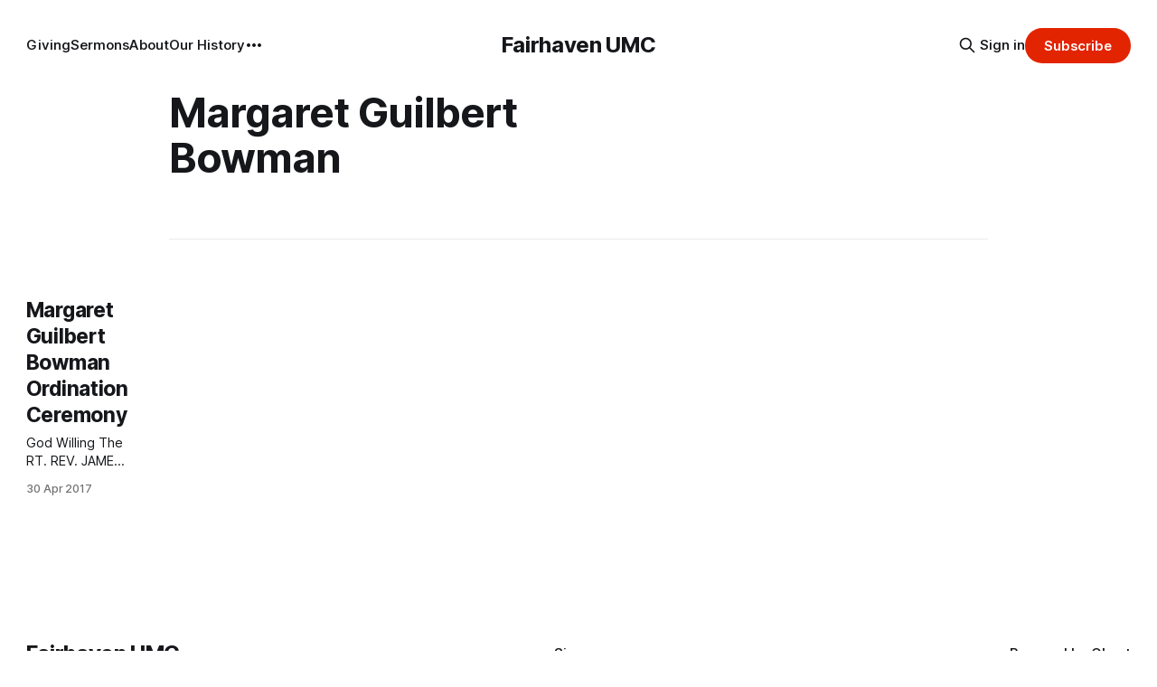

--- FILE ---
content_type: text/html; charset=utf-8
request_url: https://www.fairhaven-church.com/tag/margaret-guilbert-bowman/
body_size: 4163
content:
<!DOCTYPE html>
<html lang="en">
<head>

    <title>Margaret Guilbert Bowman - Fairhaven UMC</title>
    <meta charset="utf-8">
    <meta name="viewport" content="width=device-width, initial-scale=1.0">
    
    <link rel="preload" as="style" href="https://www.fairhaven-church.com/assets/built/screen.css?v=ae79e0c771">
    <link rel="preload" as="script" href="https://www.fairhaven-church.com/assets/built/source.js?v=ae79e0c771">
    
    <link rel="preload" as="font" type="font/woff2" href="https://www.fairhaven-church.com/assets/fonts/inter-roman.woff2?v=ae79e0c771" crossorigin="anonymous">
<style>
    @font-face {
        font-family: "Inter";
        font-style: normal;
        font-weight: 100 900;
        font-display: optional;
        src: url(https://www.fairhaven-church.com/assets/fonts/inter-roman.woff2?v=ae79e0c771) format("woff2");
        unicode-range: U+0000-00FF, U+0131, U+0152-0153, U+02BB-02BC, U+02C6, U+02DA, U+02DC, U+0304, U+0308, U+0329, U+2000-206F, U+2074, U+20AC, U+2122, U+2191, U+2193, U+2212, U+2215, U+FEFF, U+FFFD;
    }
</style>

    <link rel="stylesheet" type="text/css" href="https://www.fairhaven-church.com/assets/built/screen.css?v=ae79e0c771">

    <style>
        :root {
            --background-color: #ffffff
        }
    </style>

    <script>
        /* The script for calculating the color contrast has been taken from
        https://gomakethings.com/dynamically-changing-the-text-color-based-on-background-color-contrast-with-vanilla-js/ */
        var accentColor = getComputedStyle(document.documentElement).getPropertyValue('--background-color');
        accentColor = accentColor.trim().slice(1);

        if (accentColor.length === 3) {
            accentColor = accentColor[0] + accentColor[0] + accentColor[1] + accentColor[1] + accentColor[2] + accentColor[2];
        }

        var r = parseInt(accentColor.substr(0, 2), 16);
        var g = parseInt(accentColor.substr(2, 2), 16);
        var b = parseInt(accentColor.substr(4, 2), 16);
        var yiq = ((r * 299) + (g * 587) + (b * 114)) / 1000;
        var textColor = (yiq >= 128) ? 'dark' : 'light';

        document.documentElement.className = `has-${textColor}-text`;
    </script>

    <link rel="icon" href="https://www.fairhaven-church.com/content/images/size/w256h256/format/png/2023/12/Methodist-Logo.svg" type="image/png">
    <link rel="canonical" href="https://www.fairhaven-church.com/tag/margaret-guilbert-bowman/">
    <meta name="referrer" content="no-referrer-when-downgrade">
    
    <meta property="og:site_name" content="Fairhaven UMC">
    <meta property="og:type" content="website">
    <meta property="og:title" content="Margaret Guilbert Bowman - Fairhaven UMC">
    <meta property="og:url" content="https://www.fairhaven-church.com/tag/margaret-guilbert-bowman/">
    <meta property="article:publisher" content="https://www.facebook.com/ghost">
    <meta name="twitter:card" content="summary">
    <meta name="twitter:title" content="Margaret Guilbert Bowman - Fairhaven UMC">
    <meta name="twitter:url" content="https://www.fairhaven-church.com/tag/margaret-guilbert-bowman/">
    <meta name="twitter:site" content="@ghost">
    
    <script type="application/ld+json">
{
    "@context": "https://schema.org",
    "@type": "Series",
    "publisher": {
        "@type": "Organization",
        "name": "Fairhaven UMC",
        "url": "https://www.fairhaven-church.com/",
        "logo": {
            "@type": "ImageObject",
            "url": "https://www.fairhaven-church.com/content/images/size/w256h256/format/png/2023/12/Methodist-Logo.svg",
            "width": 60,
            "height": 60
        }
    },
    "url": "https://www.fairhaven-church.com/tag/margaret-guilbert-bowman/",
    "name": "Margaret Guilbert Bowman",
    "mainEntityOfPage": "https://www.fairhaven-church.com/tag/margaret-guilbert-bowman/"
}
    </script>

    <meta name="generator" content="Ghost 6.12">
    <link rel="alternate" type="application/rss+xml" title="Fairhaven UMC" href="https://www.fairhaven-church.com/rss/">
    <script defer src="https://cdn.jsdelivr.net/ghost/portal@~2.56/umd/portal.min.js" data-i18n="true" data-ghost="https://www.fairhaven-church.com/" data-key="2b6e24bedb277c0d868dd53dff" data-api="https://fairhaven-united-methodist-church.ghost.io/ghost/api/content/" data-locale="en" crossorigin="anonymous"></script><style id="gh-members-styles">.gh-post-upgrade-cta-content,
.gh-post-upgrade-cta {
    display: flex;
    flex-direction: column;
    align-items: center;
    font-family: -apple-system, BlinkMacSystemFont, 'Segoe UI', Roboto, Oxygen, Ubuntu, Cantarell, 'Open Sans', 'Helvetica Neue', sans-serif;
    text-align: center;
    width: 100%;
    color: #ffffff;
    font-size: 16px;
}

.gh-post-upgrade-cta-content {
    border-radius: 8px;
    padding: 40px 4vw;
}

.gh-post-upgrade-cta h2 {
    color: #ffffff;
    font-size: 28px;
    letter-spacing: -0.2px;
    margin: 0;
    padding: 0;
}

.gh-post-upgrade-cta p {
    margin: 20px 0 0;
    padding: 0;
}

.gh-post-upgrade-cta small {
    font-size: 16px;
    letter-spacing: -0.2px;
}

.gh-post-upgrade-cta a {
    color: #ffffff;
    cursor: pointer;
    font-weight: 500;
    box-shadow: none;
    text-decoration: underline;
}

.gh-post-upgrade-cta a:hover {
    color: #ffffff;
    opacity: 0.8;
    box-shadow: none;
    text-decoration: underline;
}

.gh-post-upgrade-cta a.gh-btn {
    display: block;
    background: #ffffff;
    text-decoration: none;
    margin: 28px 0 0;
    padding: 8px 18px;
    border-radius: 4px;
    font-size: 16px;
    font-weight: 600;
}

.gh-post-upgrade-cta a.gh-btn:hover {
    opacity: 0.92;
}</style>
    <script defer src="https://cdn.jsdelivr.net/ghost/sodo-search@~1.8/umd/sodo-search.min.js" data-key="2b6e24bedb277c0d868dd53dff" data-styles="https://cdn.jsdelivr.net/ghost/sodo-search@~1.8/umd/main.css" data-sodo-search="https://fairhaven-united-methodist-church.ghost.io/" data-locale="en" crossorigin="anonymous"></script>
    
    <link href="https://www.fairhaven-church.com/webmentions/receive/" rel="webmention">
    <script defer src="/public/cards.min.js?v=ae79e0c771"></script><style>:root {--ghost-accent-color: #e32400;}</style>
    <link rel="stylesheet" type="text/css" href="/public/cards.min.css?v=ae79e0c771">
    <style>
.gh-article-sidebar { 
  display: none; 
}
</style>

</head>
<body class="tag-template tag-margaret-guilbert-bowman has-sans-title has-sans-body">

<div class="gh-viewport">
    
    <header id="gh-navigation" class="gh-navigation is-middle-logo gh-outer">
    <div class="gh-navigation-inner gh-inner">

        <div class="gh-navigation-brand">
            <a class="gh-navigation-logo is-title" href="https://www.fairhaven-church.com">
                    Fairhaven UMC
            </a>
            <button class="gh-search gh-icon-button" aria-label="Search this site" data-ghost-search>
    <svg xmlns="http://www.w3.org/2000/svg" fill="none" viewBox="0 0 24 24" stroke="currentColor" stroke-width="2" width="20" height="20"><path stroke-linecap="round" stroke-linejoin="round" d="M21 21l-6-6m2-5a7 7 0 11-14 0 7 7 0 0114 0z"></path></svg></button>            <button class="gh-burger gh-icon-button" aria-label="Menu">
                <svg xmlns="http://www.w3.org/2000/svg" width="24" height="24" fill="currentColor" viewBox="0 0 256 256"><path d="M224,128a8,8,0,0,1-8,8H40a8,8,0,0,1,0-16H216A8,8,0,0,1,224,128ZM40,72H216a8,8,0,0,0,0-16H40a8,8,0,0,0,0,16ZM216,184H40a8,8,0,0,0,0,16H216a8,8,0,0,0,0-16Z"></path></svg>                <svg xmlns="http://www.w3.org/2000/svg" width="24" height="24" fill="currentColor" viewBox="0 0 256 256"><path d="M205.66,194.34a8,8,0,0,1-11.32,11.32L128,139.31,61.66,205.66a8,8,0,0,1-11.32-11.32L116.69,128,50.34,61.66A8,8,0,0,1,61.66,50.34L128,116.69l66.34-66.35a8,8,0,0,1,11.32,11.32L139.31,128Z"></path></svg>            </button>
        </div>

        <nav class="gh-navigation-menu">
            <ul class="nav">
    <li class="nav-giving"><a href="https://www.fairhaven-church.com/giving/">Giving</a></li>
    <li class="nav-sermons"><a href="https://www.fairhaven-church.com/tag/sermons/">Sermons</a></li>
    <li class="nav-about"><a href="https://www.fairhaven-church.com/about/">About</a></li>
    <li class="nav-our-history"><a href="https://www.fairhaven-church.com/our-history/">Our History</a></li>
    <li class="nav-audio-mixer-guide"><a href="https://www.fairhaven-church.com/fairhaven-audio-mixer-setup-guide/">Audio Mixer Guide</a></li>
    <li class="nav-hdmi-matrix-guide"><a href="https://www.fairhaven-church.com/hdmi-matrix-guide/">HDMI Matrix Guide</a></li>
    <li class="nav-hymnal-downloads"><a href="https://www.fairhaven-church.com/hymnal-downloads/">Hymnal Downloads</a></li>
</ul>

        </nav>

        <div class="gh-navigation-actions">
                <button class="gh-search gh-icon-button" aria-label="Search this site" data-ghost-search>
    <svg xmlns="http://www.w3.org/2000/svg" fill="none" viewBox="0 0 24 24" stroke="currentColor" stroke-width="2" width="20" height="20"><path stroke-linecap="round" stroke-linejoin="round" d="M21 21l-6-6m2-5a7 7 0 11-14 0 7 7 0 0114 0z"></path></svg></button>                <div class="gh-navigation-members">
                            <a href="#/portal/signin" data-portal="signin">Sign in</a>
                                <a class="gh-button" href="#/portal/signup" data-portal="signup">Subscribe</a>
                </div>
        </div>

    </div>
</header>

    
<main class="gh-main gh-outer">

        <section class="gh-archive gh-inner">
            <div class="gh-archive-inner">
                <header class="gh-archive-wrapper">
                    <h1 class="gh-article-title is-title">Margaret Guilbert Bowman</h1>
                </header>
                            </div>
        </section>

    
<section class="gh-container is-list gh-outer">
    <div class="gh-container-inner gh-inner">
        

        <main class="gh-main">
            <div class="gh-feed">



                        <article class="gh-card post tag-events tag-hash-rachel tag-margaret-guilbert-bowman tag-ordination-ceremony no-image">
    <a class="gh-card-link" href="/margaret-guilbert-bowman-ordination-ceremony/">
        <div class="gh-card-wrapper">
                <p class="gh-card-tag">Events</p>
            <h3 class="gh-card-title is-title">Margaret Guilbert Bowman Ordination Ceremony</h3>
                    <p class="gh-card-excerpt is-body">God Willing


The RT. REV. JAMES LAFEYETTE HOBBY, JR.


Bishop, Anglican Diocese of Pittsburgh


will ordain Margaret Guilbert Bowman to the Sacred Order of Priests


on Sunday the Seventh day of May in the Year of Our Lord two thousand and seventeen


at 3:30 o’clock in the afternoon</p>
            <footer class="gh-card-meta">
<!--
             -->                    <time class="gh-card-date" datetime="2017-04-30">30 Apr 2017</time>
                <!--
         --></footer>
        </div>
    </a>
</article>

            </div>

        </main>


    </div>
</section>
</main>
    
    <footer class="gh-footer gh-outer">
    <div class="gh-footer-inner gh-inner">

        <div class="gh-footer-bar">
            <span class="gh-footer-logo is-title">
                    Fairhaven UMC
            </span>
            <nav class="gh-footer-menu">
                <ul class="nav">
    <li class="nav-sign-up"><a href="#/portal/">Sign up</a></li>
</ul>

            </nav>
            <div class="gh-footer-copyright">
                Powered by <a href="https://ghost.org/" target="_blank" rel="noopener">Ghost</a>
            </div>
        </div>

                <section class="gh-footer-signup">
                    <h2 class="gh-footer-signup-header is-title">
                        Fairhaven UMC
                    </h2>
                    <p class="gh-footer-signup-subhead is-body">
                        Fairhaven United Methodist Church 2415 Saw Mill Run Blvd. Pittsburgh, PA 15234 Sunday 9:30am Worship
                    </p>
                    <form class="gh-form" data-members-form>
    <input class="gh-form-input" id="footer-email" name="email" type="email" placeholder="jamie@example.com" required data-members-email>
    <button class="gh-button" type="submit" aria-label="Subscribe">
        <span><span>Subscribe</span> <svg xmlns="http://www.w3.org/2000/svg" width="32" height="32" fill="currentColor" viewBox="0 0 256 256"><path d="M224.49,136.49l-72,72a12,12,0,0,1-17-17L187,140H40a12,12,0,0,1,0-24H187L135.51,64.48a12,12,0,0,1,17-17l72,72A12,12,0,0,1,224.49,136.49Z"></path></svg></span>
        <svg xmlns="http://www.w3.org/2000/svg" height="24" width="24" viewBox="0 0 24 24">
    <g stroke-linecap="round" stroke-width="2" fill="currentColor" stroke="none" stroke-linejoin="round" class="nc-icon-wrapper">
        <g class="nc-loop-dots-4-24-icon-o">
            <circle cx="4" cy="12" r="3"></circle>
            <circle cx="12" cy="12" r="3"></circle>
            <circle cx="20" cy="12" r="3"></circle>
        </g>
        <style data-cap="butt">
            .nc-loop-dots-4-24-icon-o{--animation-duration:0.8s}
            .nc-loop-dots-4-24-icon-o *{opacity:.4;transform:scale(.75);animation:nc-loop-dots-4-anim var(--animation-duration) infinite}
            .nc-loop-dots-4-24-icon-o :nth-child(1){transform-origin:4px 12px;animation-delay:-.3s;animation-delay:calc(var(--animation-duration)/-2.666)}
            .nc-loop-dots-4-24-icon-o :nth-child(2){transform-origin:12px 12px;animation-delay:-.15s;animation-delay:calc(var(--animation-duration)/-5.333)}
            .nc-loop-dots-4-24-icon-o :nth-child(3){transform-origin:20px 12px}
            @keyframes nc-loop-dots-4-anim{0%,100%{opacity:.4;transform:scale(.75)}50%{opacity:1;transform:scale(1)}}
        </style>
    </g>
</svg>        <svg class="checkmark" xmlns="http://www.w3.org/2000/svg" viewBox="0 0 52 52">
    <path class="checkmark__check" fill="none" d="M14.1 27.2l7.1 7.2 16.7-16.8"/>
    <style>
        .checkmark {
            width: 40px;
            height: 40px;
            display: block;
            stroke-width: 2.5;
            stroke: currentColor;
            stroke-miterlimit: 10;
        }

        .checkmark__check {
            transform-origin: 50% 50%;
            stroke-dasharray: 48;
            stroke-dashoffset: 48;
            animation: stroke .3s cubic-bezier(0.650, 0.000, 0.450, 1.000) forwards;
        }

        @keyframes stroke {
            100% { stroke-dashoffset: 0; }
        }
    </style>
</svg>    </button>
    <p data-members-error></p>
</form>                </section>

    </div>
</footer>    
</div>


<script src="https://www.fairhaven-church.com/assets/built/source.js?v=ae79e0c771"></script>



</body>
</html>
